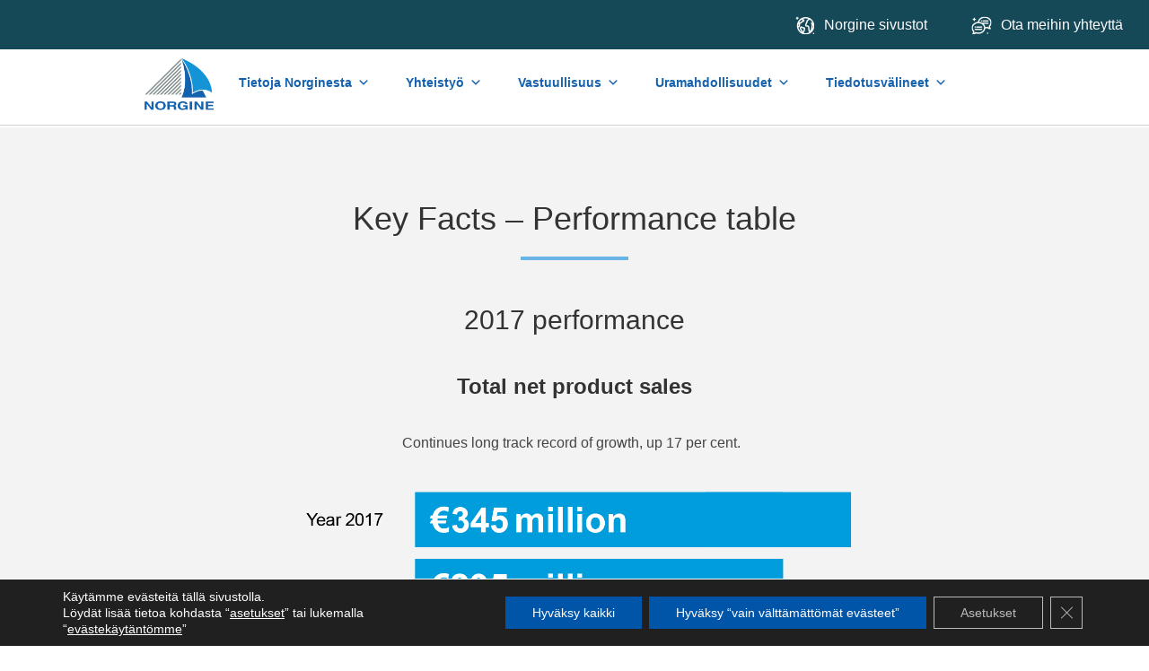

--- FILE ---
content_type: text/html; charset=UTF-8
request_url: https://norgine.fi/page_content/key-facts-performance-table/
body_size: 16776
content:
<!DOCTYPE html>
<meta http-equiv="X-UA-Compatible" content="IE=11; IE=10; IE=9; IE=8; IE=7; IE=EDGE" />
<html lang="en-GB">
<head>
    <title>Key Facts - Performance table - Norgine Suomi</title>
    <meta charset="UTF-8" />
    <meta http-equiv="X-UA-Compatible" content="IE=edge">
	<meta name="viewport" content="width=device-width, initial-scale=1.0">
	<link rel="pingback" href="https://norgine.fi/xmlrpc.php" />
	<meta name="google-site-verification" content="rB9Xj0Y0tqgj8gCHOoxQwlz6dAiv5KKhwwGnNcpCkZc" />
    <meta name='robots' content='index, follow, max-image-preview:large, max-snippet:-1, max-video-preview:-1' />
	<style>img:is([sizes="auto" i], [sizes^="auto," i]) { contain-intrinsic-size: 3000px 1500px }</style>
	
	<!-- This site is optimized with the Yoast SEO plugin v26.8 - https://yoast.com/product/yoast-seo-wordpress/ -->
	<title>Key Facts - Performance table - Norgine Suomi</title>
	<link rel="canonical" href="https://norgine.fi/page_content/key-facts-performance-table/" />
	<meta name="twitter:card" content="summary_large_image" />
	<meta name="twitter:title" content="Key Facts - Performance table - Norgine Suomi" />
	<meta name="twitter:description" content="2017 performance   Total net product sales &nbsp; Continues long track record of growth, up 17 per cent.  " />
	<meta name="twitter:image" content="https://norgine.fi/wp-content/uploads/2017/03/Product-Sales-2017-no-text.png" />
	<script type="application/ld+json" class="yoast-schema-graph">{"@context":"https://schema.org","@graph":[{"@type":"WebPage","@id":"https://norgine.fi/page_content/key-facts-performance-table/","url":"https://norgine.fi/page_content/key-facts-performance-table/","name":"Key Facts - Performance table - Norgine Suomi","isPartOf":{"@id":"https://norgine.fi/#website"},"primaryImageOfPage":{"@id":"https://norgine.fi/page_content/key-facts-performance-table/#primaryimage"},"image":{"@id":"https://norgine.fi/page_content/key-facts-performance-table/#primaryimage"},"thumbnailUrl":"https://norgine.fi/wp-content/uploads/2017/03/Product-Sales-2017-no-text.png","datePublished":"2017-03-07T13:41:58+00:00","dateModified":"2018-07-09T12:46:55+00:00","breadcrumb":{"@id":"https://norgine.fi/page_content/key-facts-performance-table/#breadcrumb"},"inLanguage":"en-GB","potentialAction":[{"@type":"ReadAction","target":["https://norgine.fi/page_content/key-facts-performance-table/"]}]},{"@type":"ImageObject","inLanguage":"en-GB","@id":"https://norgine.fi/page_content/key-facts-performance-table/#primaryimage","url":"https://norgine.fi/wp-content/uploads/2017/03/Product-Sales-2017-no-text.png","contentUrl":"https://norgine.fi/wp-content/uploads/2017/03/Product-Sales-2017-no-text.png"},{"@type":"BreadcrumbList","@id":"https://norgine.fi/page_content/key-facts-performance-table/#breadcrumb","itemListElement":[{"@type":"ListItem","position":1,"name":"Home","item":"https://norgine.fi/"},{"@type":"ListItem","position":2,"name":"Key Facts &#8211; Performance table"}]},{"@type":"WebSite","@id":"https://norgine.fi/#website","url":"https://norgine.fi/","name":"Norgine Suomi","description":"","potentialAction":[{"@type":"SearchAction","target":{"@type":"EntryPoint","urlTemplate":"https://norgine.fi/?s={search_term_string}"},"query-input":{"@type":"PropertyValueSpecification","valueRequired":true,"valueName":"search_term_string"}}],"inLanguage":"en-GB"}]}</script>
	<!-- / Yoast SEO plugin. -->


<link rel="alternate" type="application/rss+xml" title="Norgine Suomi &raquo; Feed" href="https://norgine.fi/feed/" />
<link rel="alternate" type="application/rss+xml" title="Norgine Suomi &raquo; Comments Feed" href="https://norgine.fi/comments/feed/" />
<script type="text/javascript">
/* <![CDATA[ */
window._wpemojiSettings = {"baseUrl":"https:\/\/s.w.org\/images\/core\/emoji\/16.0.1\/72x72\/","ext":".png","svgUrl":"https:\/\/s.w.org\/images\/core\/emoji\/16.0.1\/svg\/","svgExt":".svg","source":{"concatemoji":"https:\/\/norgine.fi\/wp-includes\/js\/wp-emoji-release.min.js?ver=272c59d635b33d35dd14b33f80445047"}};
/*! This file is auto-generated */
!function(s,n){var o,i,e;function c(e){try{var t={supportTests:e,timestamp:(new Date).valueOf()};sessionStorage.setItem(o,JSON.stringify(t))}catch(e){}}function p(e,t,n){e.clearRect(0,0,e.canvas.width,e.canvas.height),e.fillText(t,0,0);var t=new Uint32Array(e.getImageData(0,0,e.canvas.width,e.canvas.height).data),a=(e.clearRect(0,0,e.canvas.width,e.canvas.height),e.fillText(n,0,0),new Uint32Array(e.getImageData(0,0,e.canvas.width,e.canvas.height).data));return t.every(function(e,t){return e===a[t]})}function u(e,t){e.clearRect(0,0,e.canvas.width,e.canvas.height),e.fillText(t,0,0);for(var n=e.getImageData(16,16,1,1),a=0;a<n.data.length;a++)if(0!==n.data[a])return!1;return!0}function f(e,t,n,a){switch(t){case"flag":return n(e,"\ud83c\udff3\ufe0f\u200d\u26a7\ufe0f","\ud83c\udff3\ufe0f\u200b\u26a7\ufe0f")?!1:!n(e,"\ud83c\udde8\ud83c\uddf6","\ud83c\udde8\u200b\ud83c\uddf6")&&!n(e,"\ud83c\udff4\udb40\udc67\udb40\udc62\udb40\udc65\udb40\udc6e\udb40\udc67\udb40\udc7f","\ud83c\udff4\u200b\udb40\udc67\u200b\udb40\udc62\u200b\udb40\udc65\u200b\udb40\udc6e\u200b\udb40\udc67\u200b\udb40\udc7f");case"emoji":return!a(e,"\ud83e\udedf")}return!1}function g(e,t,n,a){var r="undefined"!=typeof WorkerGlobalScope&&self instanceof WorkerGlobalScope?new OffscreenCanvas(300,150):s.createElement("canvas"),o=r.getContext("2d",{willReadFrequently:!0}),i=(o.textBaseline="top",o.font="600 32px Arial",{});return e.forEach(function(e){i[e]=t(o,e,n,a)}),i}function t(e){var t=s.createElement("script");t.src=e,t.defer=!0,s.head.appendChild(t)}"undefined"!=typeof Promise&&(o="wpEmojiSettingsSupports",i=["flag","emoji"],n.supports={everything:!0,everythingExceptFlag:!0},e=new Promise(function(e){s.addEventListener("DOMContentLoaded",e,{once:!0})}),new Promise(function(t){var n=function(){try{var e=JSON.parse(sessionStorage.getItem(o));if("object"==typeof e&&"number"==typeof e.timestamp&&(new Date).valueOf()<e.timestamp+604800&&"object"==typeof e.supportTests)return e.supportTests}catch(e){}return null}();if(!n){if("undefined"!=typeof Worker&&"undefined"!=typeof OffscreenCanvas&&"undefined"!=typeof URL&&URL.createObjectURL&&"undefined"!=typeof Blob)try{var e="postMessage("+g.toString()+"("+[JSON.stringify(i),f.toString(),p.toString(),u.toString()].join(",")+"));",a=new Blob([e],{type:"text/javascript"}),r=new Worker(URL.createObjectURL(a),{name:"wpTestEmojiSupports"});return void(r.onmessage=function(e){c(n=e.data),r.terminate(),t(n)})}catch(e){}c(n=g(i,f,p,u))}t(n)}).then(function(e){for(var t in e)n.supports[t]=e[t],n.supports.everything=n.supports.everything&&n.supports[t],"flag"!==t&&(n.supports.everythingExceptFlag=n.supports.everythingExceptFlag&&n.supports[t]);n.supports.everythingExceptFlag=n.supports.everythingExceptFlag&&!n.supports.flag,n.DOMReady=!1,n.readyCallback=function(){n.DOMReady=!0}}).then(function(){return e}).then(function(){var e;n.supports.everything||(n.readyCallback(),(e=n.source||{}).concatemoji?t(e.concatemoji):e.wpemoji&&e.twemoji&&(t(e.twemoji),t(e.wpemoji)))}))}((window,document),window._wpemojiSettings);
/* ]]> */
</script>
<link rel='stylesheet' id='flexslider-css' href='https://norgine.fi/wp-content/themes/base-theme/assets/css/flexslider.min.css?ver=272c59d635b33d35dd14b33f80445047' type='text/css' media='all' />
<link rel='stylesheet' id='line-icons-css' href='https://norgine.fi/wp-content/themes/base-theme/assets/css/line-icons.min.css?ver=272c59d635b33d35dd14b33f80445047' type='text/css' media='all' />
<link rel='stylesheet' id='elegant-icons-css' href='https://norgine.fi/wp-content/themes/base-theme/assets/css/elegant-icons.min.css?ver=272c59d635b33d35dd14b33f80445047' type='text/css' media='all' />
<link rel='stylesheet' id='lightbox-css' href='https://norgine.fi/wp-content/themes/base-theme/assets/css/lightbox.min.css?ver=272c59d635b33d35dd14b33f80445047' type='text/css' media='all' />
<link rel='stylesheet' id='animations-ie-css' href='https://norgine.fi/wp-content/themes/base-theme/assets/css/animations-ie-fix.css?ver=272c59d635b33d35dd14b33f80445047' type='text/css' media='all' />
<link rel='stylesheet' id='animations-css' href='https://norgine.fi/wp-content/themes/base-theme/assets/css/animations.css?ver=272c59d635b33d35dd14b33f80445047' type='text/css' media='all' />
<link rel='stylesheet' id='confirm-css' href='https://norgine.fi/wp-content/themes/base-theme/assets/css/jquery-confirm.min.css?ver=272c59d635b33d35dd14b33f80445047' type='text/css' media='all' />
<link rel='stylesheet' id='style-css' href='https://norgine.fi/wp-content/themes/base-theme/assets/css/styles.css?ver=272c59d635b33d35dd14b33f80445047' type='text/css' media='all' />
<link rel='stylesheet' id='custom-styles-css' href='https://norgine.fi/wp-content/themes/base-theme/assets/css/custom.css?ver=272c59d635b33d35dd14b33f80445047' type='text/css' media='all' />
<style id='wp-emoji-styles-inline-css' type='text/css'>

	img.wp-smiley, img.emoji {
		display: inline !important;
		border: none !important;
		box-shadow: none !important;
		height: 1em !important;
		width: 1em !important;
		margin: 0 0.07em !important;
		vertical-align: -0.1em !important;
		background: none !important;
		padding: 0 !important;
	}
</style>
<link rel='stylesheet' id='wp-block-library-css' href='https://norgine.fi/wp-includes/css/dist/block-library/style.min.css?ver=272c59d635b33d35dd14b33f80445047' type='text/css' media='all' />
<style id='classic-theme-styles-inline-css' type='text/css'>
/*! This file is auto-generated */
.wp-block-button__link{color:#fff;background-color:#32373c;border-radius:9999px;box-shadow:none;text-decoration:none;padding:calc(.667em + 2px) calc(1.333em + 2px);font-size:1.125em}.wp-block-file__button{background:#32373c;color:#fff;text-decoration:none}
</style>
<style id='pdfemb-pdf-embedder-viewer-style-inline-css' type='text/css'>
.wp-block-pdfemb-pdf-embedder-viewer{max-width:none}

</style>
<style id='global-styles-inline-css' type='text/css'>
:root{--wp--preset--aspect-ratio--square: 1;--wp--preset--aspect-ratio--4-3: 4/3;--wp--preset--aspect-ratio--3-4: 3/4;--wp--preset--aspect-ratio--3-2: 3/2;--wp--preset--aspect-ratio--2-3: 2/3;--wp--preset--aspect-ratio--16-9: 16/9;--wp--preset--aspect-ratio--9-16: 9/16;--wp--preset--color--black: #000000;--wp--preset--color--cyan-bluish-gray: #abb8c3;--wp--preset--color--white: #ffffff;--wp--preset--color--pale-pink: #f78da7;--wp--preset--color--vivid-red: #cf2e2e;--wp--preset--color--luminous-vivid-orange: #ff6900;--wp--preset--color--luminous-vivid-amber: #fcb900;--wp--preset--color--light-green-cyan: #7bdcb5;--wp--preset--color--vivid-green-cyan: #00d084;--wp--preset--color--pale-cyan-blue: #8ed1fc;--wp--preset--color--vivid-cyan-blue: #0693e3;--wp--preset--color--vivid-purple: #9b51e0;--wp--preset--gradient--vivid-cyan-blue-to-vivid-purple: linear-gradient(135deg,rgba(6,147,227,1) 0%,rgb(155,81,224) 100%);--wp--preset--gradient--light-green-cyan-to-vivid-green-cyan: linear-gradient(135deg,rgb(122,220,180) 0%,rgb(0,208,130) 100%);--wp--preset--gradient--luminous-vivid-amber-to-luminous-vivid-orange: linear-gradient(135deg,rgba(252,185,0,1) 0%,rgba(255,105,0,1) 100%);--wp--preset--gradient--luminous-vivid-orange-to-vivid-red: linear-gradient(135deg,rgba(255,105,0,1) 0%,rgb(207,46,46) 100%);--wp--preset--gradient--very-light-gray-to-cyan-bluish-gray: linear-gradient(135deg,rgb(238,238,238) 0%,rgb(169,184,195) 100%);--wp--preset--gradient--cool-to-warm-spectrum: linear-gradient(135deg,rgb(74,234,220) 0%,rgb(151,120,209) 20%,rgb(207,42,186) 40%,rgb(238,44,130) 60%,rgb(251,105,98) 80%,rgb(254,248,76) 100%);--wp--preset--gradient--blush-light-purple: linear-gradient(135deg,rgb(255,206,236) 0%,rgb(152,150,240) 100%);--wp--preset--gradient--blush-bordeaux: linear-gradient(135deg,rgb(254,205,165) 0%,rgb(254,45,45) 50%,rgb(107,0,62) 100%);--wp--preset--gradient--luminous-dusk: linear-gradient(135deg,rgb(255,203,112) 0%,rgb(199,81,192) 50%,rgb(65,88,208) 100%);--wp--preset--gradient--pale-ocean: linear-gradient(135deg,rgb(255,245,203) 0%,rgb(182,227,212) 50%,rgb(51,167,181) 100%);--wp--preset--gradient--electric-grass: linear-gradient(135deg,rgb(202,248,128) 0%,rgb(113,206,126) 100%);--wp--preset--gradient--midnight: linear-gradient(135deg,rgb(2,3,129) 0%,rgb(40,116,252) 100%);--wp--preset--font-size--small: 13px;--wp--preset--font-size--medium: 20px;--wp--preset--font-size--large: 36px;--wp--preset--font-size--x-large: 42px;--wp--preset--spacing--20: 0.44rem;--wp--preset--spacing--30: 0.67rem;--wp--preset--spacing--40: 1rem;--wp--preset--spacing--50: 1.5rem;--wp--preset--spacing--60: 2.25rem;--wp--preset--spacing--70: 3.38rem;--wp--preset--spacing--80: 5.06rem;--wp--preset--shadow--natural: 6px 6px 9px rgba(0, 0, 0, 0.2);--wp--preset--shadow--deep: 12px 12px 50px rgba(0, 0, 0, 0.4);--wp--preset--shadow--sharp: 6px 6px 0px rgba(0, 0, 0, 0.2);--wp--preset--shadow--outlined: 6px 6px 0px -3px rgba(255, 255, 255, 1), 6px 6px rgba(0, 0, 0, 1);--wp--preset--shadow--crisp: 6px 6px 0px rgba(0, 0, 0, 1);}:where(.is-layout-flex){gap: 0.5em;}:where(.is-layout-grid){gap: 0.5em;}body .is-layout-flex{display: flex;}.is-layout-flex{flex-wrap: wrap;align-items: center;}.is-layout-flex > :is(*, div){margin: 0;}body .is-layout-grid{display: grid;}.is-layout-grid > :is(*, div){margin: 0;}:where(.wp-block-columns.is-layout-flex){gap: 2em;}:where(.wp-block-columns.is-layout-grid){gap: 2em;}:where(.wp-block-post-template.is-layout-flex){gap: 1.25em;}:where(.wp-block-post-template.is-layout-grid){gap: 1.25em;}.has-black-color{color: var(--wp--preset--color--black) !important;}.has-cyan-bluish-gray-color{color: var(--wp--preset--color--cyan-bluish-gray) !important;}.has-white-color{color: var(--wp--preset--color--white) !important;}.has-pale-pink-color{color: var(--wp--preset--color--pale-pink) !important;}.has-vivid-red-color{color: var(--wp--preset--color--vivid-red) !important;}.has-luminous-vivid-orange-color{color: var(--wp--preset--color--luminous-vivid-orange) !important;}.has-luminous-vivid-amber-color{color: var(--wp--preset--color--luminous-vivid-amber) !important;}.has-light-green-cyan-color{color: var(--wp--preset--color--light-green-cyan) !important;}.has-vivid-green-cyan-color{color: var(--wp--preset--color--vivid-green-cyan) !important;}.has-pale-cyan-blue-color{color: var(--wp--preset--color--pale-cyan-blue) !important;}.has-vivid-cyan-blue-color{color: var(--wp--preset--color--vivid-cyan-blue) !important;}.has-vivid-purple-color{color: var(--wp--preset--color--vivid-purple) !important;}.has-black-background-color{background-color: var(--wp--preset--color--black) !important;}.has-cyan-bluish-gray-background-color{background-color: var(--wp--preset--color--cyan-bluish-gray) !important;}.has-white-background-color{background-color: var(--wp--preset--color--white) !important;}.has-pale-pink-background-color{background-color: var(--wp--preset--color--pale-pink) !important;}.has-vivid-red-background-color{background-color: var(--wp--preset--color--vivid-red) !important;}.has-luminous-vivid-orange-background-color{background-color: var(--wp--preset--color--luminous-vivid-orange) !important;}.has-luminous-vivid-amber-background-color{background-color: var(--wp--preset--color--luminous-vivid-amber) !important;}.has-light-green-cyan-background-color{background-color: var(--wp--preset--color--light-green-cyan) !important;}.has-vivid-green-cyan-background-color{background-color: var(--wp--preset--color--vivid-green-cyan) !important;}.has-pale-cyan-blue-background-color{background-color: var(--wp--preset--color--pale-cyan-blue) !important;}.has-vivid-cyan-blue-background-color{background-color: var(--wp--preset--color--vivid-cyan-blue) !important;}.has-vivid-purple-background-color{background-color: var(--wp--preset--color--vivid-purple) !important;}.has-black-border-color{border-color: var(--wp--preset--color--black) !important;}.has-cyan-bluish-gray-border-color{border-color: var(--wp--preset--color--cyan-bluish-gray) !important;}.has-white-border-color{border-color: var(--wp--preset--color--white) !important;}.has-pale-pink-border-color{border-color: var(--wp--preset--color--pale-pink) !important;}.has-vivid-red-border-color{border-color: var(--wp--preset--color--vivid-red) !important;}.has-luminous-vivid-orange-border-color{border-color: var(--wp--preset--color--luminous-vivid-orange) !important;}.has-luminous-vivid-amber-border-color{border-color: var(--wp--preset--color--luminous-vivid-amber) !important;}.has-light-green-cyan-border-color{border-color: var(--wp--preset--color--light-green-cyan) !important;}.has-vivid-green-cyan-border-color{border-color: var(--wp--preset--color--vivid-green-cyan) !important;}.has-pale-cyan-blue-border-color{border-color: var(--wp--preset--color--pale-cyan-blue) !important;}.has-vivid-cyan-blue-border-color{border-color: var(--wp--preset--color--vivid-cyan-blue) !important;}.has-vivid-purple-border-color{border-color: var(--wp--preset--color--vivid-purple) !important;}.has-vivid-cyan-blue-to-vivid-purple-gradient-background{background: var(--wp--preset--gradient--vivid-cyan-blue-to-vivid-purple) !important;}.has-light-green-cyan-to-vivid-green-cyan-gradient-background{background: var(--wp--preset--gradient--light-green-cyan-to-vivid-green-cyan) !important;}.has-luminous-vivid-amber-to-luminous-vivid-orange-gradient-background{background: var(--wp--preset--gradient--luminous-vivid-amber-to-luminous-vivid-orange) !important;}.has-luminous-vivid-orange-to-vivid-red-gradient-background{background: var(--wp--preset--gradient--luminous-vivid-orange-to-vivid-red) !important;}.has-very-light-gray-to-cyan-bluish-gray-gradient-background{background: var(--wp--preset--gradient--very-light-gray-to-cyan-bluish-gray) !important;}.has-cool-to-warm-spectrum-gradient-background{background: var(--wp--preset--gradient--cool-to-warm-spectrum) !important;}.has-blush-light-purple-gradient-background{background: var(--wp--preset--gradient--blush-light-purple) !important;}.has-blush-bordeaux-gradient-background{background: var(--wp--preset--gradient--blush-bordeaux) !important;}.has-luminous-dusk-gradient-background{background: var(--wp--preset--gradient--luminous-dusk) !important;}.has-pale-ocean-gradient-background{background: var(--wp--preset--gradient--pale-ocean) !important;}.has-electric-grass-gradient-background{background: var(--wp--preset--gradient--electric-grass) !important;}.has-midnight-gradient-background{background: var(--wp--preset--gradient--midnight) !important;}.has-small-font-size{font-size: var(--wp--preset--font-size--small) !important;}.has-medium-font-size{font-size: var(--wp--preset--font-size--medium) !important;}.has-large-font-size{font-size: var(--wp--preset--font-size--large) !important;}.has-x-large-font-size{font-size: var(--wp--preset--font-size--x-large) !important;}
:where(.wp-block-post-template.is-layout-flex){gap: 1.25em;}:where(.wp-block-post-template.is-layout-grid){gap: 1.25em;}
:where(.wp-block-columns.is-layout-flex){gap: 2em;}:where(.wp-block-columns.is-layout-grid){gap: 2em;}
:root :where(.wp-block-pullquote){font-size: 1.5em;line-height: 1.6;}
</style>
<link rel='stylesheet' id='contact-form-7-css' href='https://norgine.fi/wp-content/plugins/contact-form-7/includes/css/styles.css?ver=6.1.4' type='text/css' media='all' />
<link rel='stylesheet' id='megamenu-css' href='https://norgine.fi/wp-content/uploads/maxmegamenu/style.css?ver=cb710c' type='text/css' media='all' />
<link rel='stylesheet' id='dashicons-css' href='https://norgine.fi/wp-includes/css/dashicons.min.css?ver=272c59d635b33d35dd14b33f80445047' type='text/css' media='all' />
<link rel='stylesheet' id='__EPYT__style-css' href='https://norgine.fi/wp-content/plugins/youtube-embed-plus/styles/ytprefs.min.css?ver=14.2.4' type='text/css' media='all' />
<style id='__EPYT__style-inline-css' type='text/css'>

                .epyt-gallery-thumb {
                        width: 33.333%;
                }
                
</style>
<link rel='stylesheet' id='moove_gdpr_frontend-css' href='https://norgine.fi/wp-content/plugins/gdpr-cookie-compliance/dist/styles/gdpr-main-nf.css?ver=5.0.9' type='text/css' media='all' />
<style id='moove_gdpr_frontend-inline-css' type='text/css'>
				#moove_gdpr_cookie_modal .moove-gdpr-modal-content .moove-gdpr-tab-main h3.tab-title, 
				#moove_gdpr_cookie_modal .moove-gdpr-modal-content .moove-gdpr-tab-main span.tab-title,
				#moove_gdpr_cookie_modal .moove-gdpr-modal-content .moove-gdpr-modal-left-content #moove-gdpr-menu li a, 
				#moove_gdpr_cookie_modal .moove-gdpr-modal-content .moove-gdpr-modal-left-content #moove-gdpr-menu li button,
				#moove_gdpr_cookie_modal .moove-gdpr-modal-content .moove-gdpr-modal-left-content .moove-gdpr-branding-cnt a,
				#moove_gdpr_cookie_modal .moove-gdpr-modal-content .moove-gdpr-modal-footer-content .moove-gdpr-button-holder a.mgbutton, 
				#moove_gdpr_cookie_modal .moove-gdpr-modal-content .moove-gdpr-modal-footer-content .moove-gdpr-button-holder button.mgbutton,
				#moove_gdpr_cookie_modal .cookie-switch .cookie-slider:after, 
				#moove_gdpr_cookie_modal .cookie-switch .slider:after, 
				#moove_gdpr_cookie_modal .switch .cookie-slider:after, 
				#moove_gdpr_cookie_modal .switch .slider:after,
				#moove_gdpr_cookie_info_bar .moove-gdpr-info-bar-container .moove-gdpr-info-bar-content p, 
				#moove_gdpr_cookie_info_bar .moove-gdpr-info-bar-container .moove-gdpr-info-bar-content p a,
				#moove_gdpr_cookie_info_bar .moove-gdpr-info-bar-container .moove-gdpr-info-bar-content a.mgbutton, 
				#moove_gdpr_cookie_info_bar .moove-gdpr-info-bar-container .moove-gdpr-info-bar-content button.mgbutton,
				#moove_gdpr_cookie_modal .moove-gdpr-modal-content .moove-gdpr-tab-main .moove-gdpr-tab-main-content h1, 
				#moove_gdpr_cookie_modal .moove-gdpr-modal-content .moove-gdpr-tab-main .moove-gdpr-tab-main-content h2, 
				#moove_gdpr_cookie_modal .moove-gdpr-modal-content .moove-gdpr-tab-main .moove-gdpr-tab-main-content h3, 
				#moove_gdpr_cookie_modal .moove-gdpr-modal-content .moove-gdpr-tab-main .moove-gdpr-tab-main-content h4, 
				#moove_gdpr_cookie_modal .moove-gdpr-modal-content .moove-gdpr-tab-main .moove-gdpr-tab-main-content h5, 
				#moove_gdpr_cookie_modal .moove-gdpr-modal-content .moove-gdpr-tab-main .moove-gdpr-tab-main-content h6,
				#moove_gdpr_cookie_modal .moove-gdpr-modal-content.moove_gdpr_modal_theme_v2 .moove-gdpr-modal-title .tab-title,
				#moove_gdpr_cookie_modal .moove-gdpr-modal-content.moove_gdpr_modal_theme_v2 .moove-gdpr-tab-main h3.tab-title, 
				#moove_gdpr_cookie_modal .moove-gdpr-modal-content.moove_gdpr_modal_theme_v2 .moove-gdpr-tab-main span.tab-title,
				#moove_gdpr_cookie_modal .moove-gdpr-modal-content.moove_gdpr_modal_theme_v2 .moove-gdpr-branding-cnt a {
					font-weight: inherit				}
			#moove_gdpr_cookie_modal,#moove_gdpr_cookie_info_bar,.gdpr_cookie_settings_shortcode_content{font-family:inherit}#moove_gdpr_save_popup_settings_button{background-color:#373737;color:#fff}#moove_gdpr_save_popup_settings_button:hover{background-color:#000}#moove_gdpr_cookie_info_bar .moove-gdpr-info-bar-container .moove-gdpr-info-bar-content a.mgbutton,#moove_gdpr_cookie_info_bar .moove-gdpr-info-bar-container .moove-gdpr-info-bar-content button.mgbutton{background-color:#0055a8}#moove_gdpr_cookie_modal .moove-gdpr-modal-content .moove-gdpr-modal-footer-content .moove-gdpr-button-holder a.mgbutton,#moove_gdpr_cookie_modal .moove-gdpr-modal-content .moove-gdpr-modal-footer-content .moove-gdpr-button-holder button.mgbutton,.gdpr_cookie_settings_shortcode_content .gdpr-shr-button.button-green{background-color:#0055a8;border-color:#0055a8}#moove_gdpr_cookie_modal .moove-gdpr-modal-content .moove-gdpr-modal-footer-content .moove-gdpr-button-holder a.mgbutton:hover,#moove_gdpr_cookie_modal .moove-gdpr-modal-content .moove-gdpr-modal-footer-content .moove-gdpr-button-holder button.mgbutton:hover,.gdpr_cookie_settings_shortcode_content .gdpr-shr-button.button-green:hover{background-color:#fff;color:#0055a8}#moove_gdpr_cookie_modal .moove-gdpr-modal-content .moove-gdpr-modal-close i,#moove_gdpr_cookie_modal .moove-gdpr-modal-content .moove-gdpr-modal-close span.gdpr-icon{background-color:#0055a8;border:1px solid #0055a8}#moove_gdpr_cookie_info_bar span.moove-gdpr-infobar-allow-all.focus-g,#moove_gdpr_cookie_info_bar span.moove-gdpr-infobar-allow-all:focus,#moove_gdpr_cookie_info_bar button.moove-gdpr-infobar-allow-all.focus-g,#moove_gdpr_cookie_info_bar button.moove-gdpr-infobar-allow-all:focus,#moove_gdpr_cookie_info_bar span.moove-gdpr-infobar-reject-btn.focus-g,#moove_gdpr_cookie_info_bar span.moove-gdpr-infobar-reject-btn:focus,#moove_gdpr_cookie_info_bar button.moove-gdpr-infobar-reject-btn.focus-g,#moove_gdpr_cookie_info_bar button.moove-gdpr-infobar-reject-btn:focus,#moove_gdpr_cookie_info_bar span.change-settings-button.focus-g,#moove_gdpr_cookie_info_bar span.change-settings-button:focus,#moove_gdpr_cookie_info_bar button.change-settings-button.focus-g,#moove_gdpr_cookie_info_bar button.change-settings-button:focus{-webkit-box-shadow:0 0 1px 3px #0055a8;-moz-box-shadow:0 0 1px 3px #0055a8;box-shadow:0 0 1px 3px #0055a8}#moove_gdpr_cookie_modal .moove-gdpr-modal-content .moove-gdpr-modal-close i:hover,#moove_gdpr_cookie_modal .moove-gdpr-modal-content .moove-gdpr-modal-close span.gdpr-icon:hover,#moove_gdpr_cookie_info_bar span[data-href]>u.change-settings-button{color:#0055a8}#moove_gdpr_cookie_modal .moove-gdpr-modal-content .moove-gdpr-modal-left-content #moove-gdpr-menu li.menu-item-selected a span.gdpr-icon,#moove_gdpr_cookie_modal .moove-gdpr-modal-content .moove-gdpr-modal-left-content #moove-gdpr-menu li.menu-item-selected button span.gdpr-icon{color:inherit}#moove_gdpr_cookie_modal .moove-gdpr-modal-content .moove-gdpr-modal-left-content #moove-gdpr-menu li a span.gdpr-icon,#moove_gdpr_cookie_modal .moove-gdpr-modal-content .moove-gdpr-modal-left-content #moove-gdpr-menu li button span.gdpr-icon{color:inherit}#moove_gdpr_cookie_modal .gdpr-acc-link{line-height:0;font-size:0;color:transparent;position:absolute}#moove_gdpr_cookie_modal .moove-gdpr-modal-content .moove-gdpr-modal-close:hover i,#moove_gdpr_cookie_modal .moove-gdpr-modal-content .moove-gdpr-modal-left-content #moove-gdpr-menu li a,#moove_gdpr_cookie_modal .moove-gdpr-modal-content .moove-gdpr-modal-left-content #moove-gdpr-menu li button,#moove_gdpr_cookie_modal .moove-gdpr-modal-content .moove-gdpr-modal-left-content #moove-gdpr-menu li button i,#moove_gdpr_cookie_modal .moove-gdpr-modal-content .moove-gdpr-modal-left-content #moove-gdpr-menu li a i,#moove_gdpr_cookie_modal .moove-gdpr-modal-content .moove-gdpr-tab-main .moove-gdpr-tab-main-content a:hover,#moove_gdpr_cookie_info_bar.moove-gdpr-dark-scheme .moove-gdpr-info-bar-container .moove-gdpr-info-bar-content a.mgbutton:hover,#moove_gdpr_cookie_info_bar.moove-gdpr-dark-scheme .moove-gdpr-info-bar-container .moove-gdpr-info-bar-content button.mgbutton:hover,#moove_gdpr_cookie_info_bar.moove-gdpr-dark-scheme .moove-gdpr-info-bar-container .moove-gdpr-info-bar-content a:hover,#moove_gdpr_cookie_info_bar.moove-gdpr-dark-scheme .moove-gdpr-info-bar-container .moove-gdpr-info-bar-content button:hover,#moove_gdpr_cookie_info_bar.moove-gdpr-dark-scheme .moove-gdpr-info-bar-container .moove-gdpr-info-bar-content span.change-settings-button:hover,#moove_gdpr_cookie_info_bar.moove-gdpr-dark-scheme .moove-gdpr-info-bar-container .moove-gdpr-info-bar-content button.change-settings-button:hover,#moove_gdpr_cookie_info_bar.moove-gdpr-dark-scheme .moove-gdpr-info-bar-container .moove-gdpr-info-bar-content u.change-settings-button:hover,#moove_gdpr_cookie_info_bar span[data-href]>u.change-settings-button,#moove_gdpr_cookie_info_bar.moove-gdpr-dark-scheme .moove-gdpr-info-bar-container .moove-gdpr-info-bar-content a.mgbutton.focus-g,#moove_gdpr_cookie_info_bar.moove-gdpr-dark-scheme .moove-gdpr-info-bar-container .moove-gdpr-info-bar-content button.mgbutton.focus-g,#moove_gdpr_cookie_info_bar.moove-gdpr-dark-scheme .moove-gdpr-info-bar-container .moove-gdpr-info-bar-content a.focus-g,#moove_gdpr_cookie_info_bar.moove-gdpr-dark-scheme .moove-gdpr-info-bar-container .moove-gdpr-info-bar-content button.focus-g,#moove_gdpr_cookie_info_bar.moove-gdpr-dark-scheme .moove-gdpr-info-bar-container .moove-gdpr-info-bar-content a.mgbutton:focus,#moove_gdpr_cookie_info_bar.moove-gdpr-dark-scheme .moove-gdpr-info-bar-container .moove-gdpr-info-bar-content button.mgbutton:focus,#moove_gdpr_cookie_info_bar.moove-gdpr-dark-scheme .moove-gdpr-info-bar-container .moove-gdpr-info-bar-content a:focus,#moove_gdpr_cookie_info_bar.moove-gdpr-dark-scheme .moove-gdpr-info-bar-container .moove-gdpr-info-bar-content button:focus,#moove_gdpr_cookie_info_bar.moove-gdpr-dark-scheme .moove-gdpr-info-bar-container .moove-gdpr-info-bar-content span.change-settings-button.focus-g,span.change-settings-button:focus,button.change-settings-button.focus-g,button.change-settings-button:focus,#moove_gdpr_cookie_info_bar.moove-gdpr-dark-scheme .moove-gdpr-info-bar-container .moove-gdpr-info-bar-content u.change-settings-button.focus-g,#moove_gdpr_cookie_info_bar.moove-gdpr-dark-scheme .moove-gdpr-info-bar-container .moove-gdpr-info-bar-content u.change-settings-button:focus{color:#0055a8}#moove_gdpr_cookie_modal .moove-gdpr-branding.focus-g span,#moove_gdpr_cookie_modal .moove-gdpr-modal-content .moove-gdpr-tab-main a.focus-g,#moove_gdpr_cookie_modal .moove-gdpr-modal-content .moove-gdpr-tab-main .gdpr-cd-details-toggle.focus-g{color:#0055a8}#moove_gdpr_cookie_modal.gdpr_lightbox-hide{display:none}#moove_gdpr_cookie_info_bar.gdpr-full-screen-infobar .moove-gdpr-info-bar-container .moove-gdpr-info-bar-content .moove-gdpr-cookie-notice p a{color:#0055a8!important}#moove_gdpr_cookie_info_bar .moove-gdpr-info-bar-container .moove-gdpr-info-bar-content a.mgbutton,#moove_gdpr_cookie_info_bar .moove-gdpr-info-bar-container .moove-gdpr-info-bar-content button.mgbutton,#moove_gdpr_cookie_modal .moove-gdpr-modal-content .moove-gdpr-modal-footer-content .moove-gdpr-button-holder a.mgbutton,#moove_gdpr_cookie_modal .moove-gdpr-modal-content .moove-gdpr-modal-footer-content .moove-gdpr-button-holder button.mgbutton,.gdpr-shr-button,#moove_gdpr_cookie_info_bar .moove-gdpr-infobar-close-btn{border-radius:0}
</style>
<link rel='stylesheet' id='gdpr_cc_addon_frontend-css' href='https://norgine.fi/wp-content/plugins/gdpr-cookie-compliance-addon/assets/css/gdpr_cc_addon.css?ver=4.0.5' type='text/css' media='all' />
<script type="text/javascript" src="https://norgine.fi/wp-includes/js/jquery/jquery.min.js?ver=3.7.1" id="jquery-core-js"></script>
<script type="text/javascript" src="https://norgine.fi/wp-includes/js/jquery/jquery-migrate.min.js?ver=3.4.1" id="jquery-migrate-js"></script>
<script type="text/javascript" id="__ytprefs__-js-extra">
/* <![CDATA[ */
var _EPYT_ = {"ajaxurl":"https:\/\/norgine.fi\/wp-admin\/admin-ajax.php","security":"f5677fb404","gallery_scrolloffset":"20","eppathtoscripts":"https:\/\/norgine.fi\/wp-content\/plugins\/youtube-embed-plus\/scripts\/","eppath":"https:\/\/norgine.fi\/wp-content\/plugins\/youtube-embed-plus\/","epresponsiveselector":"[\"iframe.__youtube_prefs__\",\"iframe[src*='youtube.com']\",\"iframe[src*='youtube-nocookie.com']\",\"iframe[data-ep-src*='youtube.com']\",\"iframe[data-ep-src*='youtube-nocookie.com']\",\"iframe[data-ep-gallerysrc*='youtube.com']\"]","epdovol":"1","version":"14.2.4","evselector":"iframe.__youtube_prefs__[src], iframe[src*=\"youtube.com\/embed\/\"], iframe[src*=\"youtube-nocookie.com\/embed\/\"]","ajax_compat":"","maxres_facade":"eager","ytapi_load":"light","pause_others":"","stopMobileBuffer":"1","facade_mode":"","not_live_on_channel":""};
/* ]]> */
</script>
<script type="text/javascript" src="https://norgine.fi/wp-content/plugins/youtube-embed-plus/scripts/ytprefs.min.js?ver=14.2.4" id="__ytprefs__-js"></script>
<link rel="https://api.w.org/" href="https://norgine.fi/wp-json/" /><link rel="EditURI" type="application/rsd+xml" title="RSD" href="https://norgine.fi/xmlrpc.php?rsd" />

<link rel='shortlink' href='https://norgine.fi/?p=2331' />
<link rel="alternate" title="oEmbed (JSON)" type="application/json+oembed" href="https://norgine.fi/wp-json/oembed/1.0/embed?url=https%3A%2F%2Fnorgine.fi%2Fpage_content%2Fkey-facts-performance-table%2F" />
<link rel="alternate" title="oEmbed (XML)" type="text/xml+oembed" href="https://norgine.fi/wp-json/oembed/1.0/embed?url=https%3A%2F%2Fnorgine.fi%2Fpage_content%2Fkey-facts-performance-table%2F&#038;format=xml" />
<link rel="alternate" href="https://norgine.fi/page_content/key-facts-performance-table/" hreflang="x-default" /><script type="text/javascript">
(function(url){
	if(/(?:Chrome\/26\.0\.1410\.63 Safari\/537\.31|WordfenceTestMonBot)/.test(navigator.userAgent)){ return; }
	var addEvent = function(evt, handler) {
		if (window.addEventListener) {
			document.addEventListener(evt, handler, false);
		} else if (window.attachEvent) {
			document.attachEvent('on' + evt, handler);
		}
	};
	var removeEvent = function(evt, handler) {
		if (window.removeEventListener) {
			document.removeEventListener(evt, handler, false);
		} else if (window.detachEvent) {
			document.detachEvent('on' + evt, handler);
		}
	};
	var evts = 'contextmenu dblclick drag dragend dragenter dragleave dragover dragstart drop keydown keypress keyup mousedown mousemove mouseout mouseover mouseup mousewheel scroll'.split(' ');
	var logHuman = function() {
		if (window.wfLogHumanRan) { return; }
		window.wfLogHumanRan = true;
		var wfscr = document.createElement('script');
		wfscr.type = 'text/javascript';
		wfscr.async = true;
		wfscr.src = url + '&r=' + Math.random();
		(document.getElementsByTagName('head')[0]||document.getElementsByTagName('body')[0]).appendChild(wfscr);
		for (var i = 0; i < evts.length; i++) {
			removeEvent(evts[i], logHuman);
		}
	};
	for (var i = 0; i < evts.length; i++) {
		addEvent(evts[i], logHuman);
	}
})('//norgine.fi/?wordfence_lh=1&hid=AD1FAAAC5DB535E1F18DB51CB1842E32');
</script>
		<script>
		(function(h,o,t,j,a,r){
			h.hj=h.hj||function(){(h.hj.q=h.hj.q||[]).push(arguments)};
			h._hjSettings={hjid:1682750,hjsv:5};
			a=o.getElementsByTagName('head')[0];
			r=o.createElement('script');r.async=1;
			r.src=t+h._hjSettings.hjid+j+h._hjSettings.hjsv;
			a.appendChild(r);
		})(window,document,'//static.hotjar.com/c/hotjar-','.js?sv=');
		</script>
		<style type="text/css">/** Mega Menu CSS: fs **/</style>
    <script>
    	var $ = jQuery.noConflict();
    </script>
</head>

<body>
	
    <div class="info-bar">
		<div style="padding-left:25px;">
    
			<div class="cmnS social_icon isocial">
				<ul>
					<li class="_mar_tp20">

					
					
					</li>
				</ul>
			</div>
					
			<div id="imenu" class="">
				<ul class="main-imenu clearfix">
					<li class="left-imenu"><a href="/norgine-sivustot"><img class="iicon" src="/wp-content/uploads/2020/08/iwebsites.png" />Norgine sivustot</a></li>
					<li class="right-imenu"><a href="#"><img class="iicon" src="/wp-content/uploads/2020/08/icontact.png" />Ota meihin yhteyttä 
						<span class="drop-icon"> </span>
						<label title="Toggle Drop-down" class="drop-icon" for="sm1"> </label>
						<label title="Toggle Drop-down" class="drop-icon" for="sm1"> </label>
					  </a>
					  <input type="checkbox" id="sm1">
					  <ul class="sub-imenu">
						<li><a href="/ota-meihin-yhteytta">Ota meihin yhteyttä</a></li>
						<li><a href="/ilmoita-haittatapahtumasta">Ilmoita<br/>haittatapahtumasta</a></li>
						<li><a class="class_warning_1" href="https://norgine.com/whistleblowing-online-form" target="_blank">Ilmoita väärinkäytöksistä</a></li>
					  </ul>
					</li>
				</ul>
			</div>
		</div>
	</div>

    <div class="block--top--header navbar-fixed-top top-bar overlay-bar navbar-bg" style="z-index:100;">

        <div class="menu-bar">
                <div><a href="/" class="logo-mobile"></a></div>

                <div id="mega-menu-wrap-main" class="mega-menu-wrap"><div class="mega-menu-toggle"><div class="mega-toggle-blocks-left"><div class='mega-toggle-block mega-menu-toggle-block mega-toggle-block-1' id='mega-toggle-block-1' tabindex='0'><span class='mega-toggle-label' role='button' aria-expanded='false'><span class='mega-toggle-label-closed'>MENU</span><span class='mega-toggle-label-open'>MENU</span></span></div></div><div class="mega-toggle-blocks-center"></div><div class="mega-toggle-blocks-right"><div class='mega-toggle-block mega-menu-toggle-block mega-toggle-block-2' id='mega-toggle-block-2' tabindex='0'><span class='mega-toggle-label' role='button' aria-expanded='false'><span class='mega-toggle-label-closed'>MENU</span><span class='mega-toggle-label-open'>MENU</span></span></div></div></div><ul id="mega-menu-main" class="mega-menu max-mega-menu mega-menu-horizontal mega-no-js" data-event="hover_intent" data-effect="fade_up" data-effect-speed="200" data-effect-mobile="disabled" data-effect-speed-mobile="0" data-mobile-force-width="false" data-second-click="go" data-document-click="collapse" data-vertical-behaviour="standard" data-breakpoint="768" data-unbind="true" data-mobile-state="collapse_all" data-mobile-direction="vertical" data-hover-intent-timeout="300" data-hover-intent-interval="100"><li class="mega-menu-icon mega-menu-item mega-menu-item-type-custom mega-menu-item-object-custom mega-align-bottom-left mega-menu-flyout mega-menu-item-5105" id="mega-menu-item-5105"><a class="mega-menu-link" href="/" tabindex="0">Home</a></li><li class="mega-menu-item mega-menu-item-type-custom mega-menu-item-object-custom mega-menu-item-has-children mega-align-bottom-left mega-menu-flyout mega-menu-item-4617" id="mega-menu-item-4617"><a class="mega-menu-link" aria-expanded="false" tabindex="0">Tietoja Norginesta<span class="mega-indicator" aria-hidden="true"></span></a>
<ul class="mega-sub-menu">
<li class="mega-menu-item mega-menu-item-type-post_type mega-menu-item-object-page mega-menu-item-4618" id="mega-menu-item-4618"><a class="mega-menu-link" href="https://norgine.fi/tietoja-meista/">Tietoja meistä</a></li><li class="mega-menu-item mega-menu-item-type-post_type mega-menu-item-object-page mega-menu-item-239" id="mega-menu-item-239"><a class="mega-menu-link" href="https://norgine.fi/sijainnit/">Sijaintimme</a></li><li class="mega-menu-item mega-menu-item-type-post_type mega-menu-item-object-page mega-menu-item-234" id="mega-menu-item-234"><a class="mega-menu-link" href="https://norgine.fi/hallinnointirakenteemme/">Hallinnointirakenteemme</a></li></ul>
</li><li class="mega-menu-item mega-menu-item-type-custom mega-menu-item-object-custom mega-menu-item-has-children mega-align-bottom-left mega-menu-flyout mega-menu-item-4756" id="mega-menu-item-4756"><a class="mega-menu-link" aria-expanded="false" tabindex="0">Yhteistyö<span class="mega-indicator" aria-hidden="true"></span></a>
<ul class="mega-sub-menu">
<li class="mega-menu-item mega-menu-item-type-post_type mega-menu-item-object-page mega-menu-item-2234" id="mega-menu-item-2234"><a class="mega-menu-link" href="https://norgine.fi/yhteistyomme/">Yhteistyömme</a></li><li class="mega-menu-item mega-menu-item-type-post_type mega-menu-item-object-page mega-menu-item-238" id="mega-menu-item-238"><a class="mega-menu-link" href="https://norgine.fi/infrastruktuurimme/">Infrastruktuurimme</a></li><li class="mega-class_warning_1 mega-menu-item mega-menu-item-type-custom mega-menu-item-object-custom mega-menu-item-5725" id="mega-menu-item-5725"><a target="_blank" class="mega-menu-link" href="https://norgine.com/partnering-events/">Kumppanuustapahtumat</a></li><li class="mega-menu-item mega-menu-item-type-post_type mega-menu-item-object-page mega-menu-item-5738" id="mega-menu-item-5738"><a class="mega-menu-link" href="https://norgine.fi/yhteistyomahdollisuudet/">Yhteistyömahdollisuudet</a></li><li class="mega-class_warning_1 mega-menu-item mega-menu-item-type-custom mega-menu-item-object-custom mega-menu-item-5810" id="mega-menu-item-5810"><a target="_blank" class="mega-menu-link" href="https://norgine-com-t1.wmno.uk/terms-conditions/">Ehdot</a></li></ul>
</li><li class="mega-menu-item mega-menu-item-type-custom mega-menu-item-object-custom mega-menu-item-has-children mega-align-bottom-left mega-menu-flyout mega-menu-item-4861" id="mega-menu-item-4861"><a class="mega-menu-link" aria-expanded="false" tabindex="0">Vastuullisuus<span class="mega-indicator" aria-hidden="true"></span></a>
<ul class="mega-sub-menu">
<li class="mega-menu-item mega-menu-item-type-post_type mega-menu-item-object-page mega-menu-item-173" id="mega-menu-item-173"><a class="mega-menu-link" href="https://norgine.fi/vastuumme/">Vastuumme</a></li><li class="mega-menu-item mega-menu-item-type-post_type mega-menu-item-object-page mega-menu-item-5817" id="mega-menu-item-5817"><a class="mega-menu-link" href="https://norgine.fi/vaatimustenmukaisuuden/">Vaatimustenmukaisuuden</a></li><li class="mega-menu-item mega-menu-item-type-post_type mega-menu-item-object-page mega-menu-item-1973" id="mega-menu-item-1973"><a class="mega-menu-link" href="https://norgine.fi/tyomme-potilaiden-elaman-muuttamiseksi/">Työmme potilaiden elämän muuttamiseksi</a></li><li class="mega-class_warning_1 mega-menu-item mega-menu-item-type-custom mega-menu-item-object-custom mega-menu-item-5726" id="mega-menu-item-5726"><a target="_blank" class="mega-menu-link" href="https://norgine.com/transparency-public-declarations/">Avoimuus ja julkiset ilmoitukset</a></li></ul>
</li><li class="mega-menu-item mega-menu-item-type-custom mega-menu-item-object-custom mega-menu-item-has-children mega-align-bottom-left mega-menu-flyout mega-menu-item-4672" id="mega-menu-item-4672"><a class="mega-menu-link" aria-expanded="false" tabindex="0">Uramahdollisuudet<span class="mega-indicator" aria-hidden="true"></span></a>
<ul class="mega-sub-menu">
<li class="mega-menu-item mega-menu-item-type-post_type mega-menu-item-object-page mega-menu-item-175" id="mega-menu-item-175"><a class="mega-menu-link" href="https://norgine.fi/kulttuurimme/">Kulttuurimme</a></li><li class="mega-menu-item mega-menu-item-type-post_type mega-menu-item-object-page mega-menu-item-242" id="mega-menu-item-242"><a class="mega-menu-link" href="https://norgine.fi/tyontekijamme/">Työntekijämme</a></li><li class="mega-menu-item mega-menu-item-type-post_type mega-menu-item-object-page mega-menu-item-1391" id="mega-menu-item-1391"><a class="mega-menu-link" href="https://norgine.fi/mahdollisuudet/">Mahdollisuudet</a></li></ul>
</li><li class="mega-menu-item mega-menu-item-type-custom mega-menu-item-object-custom mega-menu-item-has-children mega-align-bottom-left mega-menu-flyout mega-menu-item-4854" id="mega-menu-item-4854"><a class="mega-menu-link" aria-expanded="false" tabindex="0">Tiedotusvälineet<span class="mega-indicator" aria-hidden="true"></span></a>
<ul class="mega-sub-menu">
<li class="mega-menu-item mega-menu-item-type-post_type mega-menu-item-object-page mega-menu-item-177" id="mega-menu-item-177"><a class="mega-menu-link" href="https://norgine.fi/yritysuutiset/">Yritysuutiset</a></li></ul>
</li><li class="mega-menu-item mega-menu-item-type-custom mega-menu-item-object-custom mega-align-bottom-left mega-menu-flyout mega-menu-item-2540" id="mega-menu-item-2540"><a class="mega-menu-link" href="#" tabindex="0"><i class="fa fa-search" id="search-trigger"></i></a></li></ul></div>
        </div>
       
    </div>

    <div class="block--top--header navbar-fixed-top overlay-bar search-bar" style="z-index:50;opacity: 0.92;">
		<div id="search-box">
			
			<div class="block--search--container search-box">

				<div class="container">
					<div class="col-sm-6 cmnS pull-right text-right">
						<form method="get" id="searchform" action="https://norgine.fi/" role="search">
							<div class="col-md-10">
							<div class="">
								<input type="text" class="field" name="s" value="" id="s" placeholder="Search &hellip;" />
							</div>          
							<!-- end form-group -->
							<div class="form-group">
								<div class="arowSite contactForm contactForm-blueheader">
									<input type="submit" class="submit" name="submit" id="searchsubmit" value="Search" />
								</div>
							</div>
							</div>
						</form>
					</div>
				</div>
			</div>        

		</div> 
	</div>

 

<div class="block--innerpage--container">

    	
    <div id="search-box">
        
        <div class="block--search--container search-box">

            <div class="container">
                <div class="col-sm-6 cmnS pull-right text-right">
                    <form method="get" id="searchform1" action="https://norgine.fi/" role="search">
                        <div class="col-md-10">
                        <div class="">
                            <input type="text" class="field" name="s" value="" id="s" placeholder="Search &hellip;" />
                        </div>          
                        <!-- end form-group -->
                        <div class="form-group">
                            <div class="arowSite contactForm contactForm-blueheader">
                                <input type="submit" class="submit" name="submit" id="searchsubmit1" value="Search" />
                            </div>
                        </div>
                        </div>
                    </form>
                </div>
            </div>
        </div>        

    </div>   
     

    <div class="block--main--inner--container main-container">

        <div id="page-offset" data-offset=""></div> 



            
        <div class="clearfix"></div>

        <section class="clearfix block--innerpage--container__no--image animatedParent mar_tpset" >
            
            <div class="container" >
                <div class="row">
                    <div class="col-md-12 content clearfix ">
						
                        <h1 class="animated infinite fadeInUp">Key Facts &#8211; Performance table</h1>

                        <p class="lead animated infinite fadeInDown">
                            <h2>2017 performance</h2>
<h3> </h3>
<h3><b>Total net product sales</b></h3>
<p>&nbsp;</p>
<p>Continues long track record of growth, up 17 per cent.  </p>
<p><img loading="lazy" decoding="async" class="aligncenter wp-image-3527 size-full" src="https://norgine.fi/wp-content/uploads/2017/03/Product-Sales-2017-no-text.png" alt="" width="650" height="185" /></p>
                        </p>
                        
                    </div>
                </div><!--end of row-->
            </div>
        </section>

    
     		
	</div>

    <div class="block--main--inner--container main-container">
	
		 


	</div>

</div>    


<div class="block--footer footer-container">
    <footer class="social bg-secondary-1">
        <div class="container">
            <div class="row">
                <div class="col-sm-12 text-center">
                                       
                    <div class="block--zinc--code"></div>
                    
                    <br>
					<img src="/wp-content/uploads/2020/08/UK-Blue.png" class="inspire" /><br/><br/><br/>
                    					<span class="footer-links"><a href="/kayttoehdot">Käyttöehdot</a></span>
					<span class="footer-links"><a href="/tietosuojakaytanto">Tietosuojakaytanto</a></span>
					<span class="footer-links"><a href="/evastekaytanto">Evastekaytanto</a></span>
					 					                   
                </div>
            </div><!--end of row-->
        </div><!--end of container-->
        <div class="text-center copyright">
			<br/><span class="text-primary">Norgine / Azanta OY</span><br />
Kirsten Walthers Vej 8A, 2.<br />
2500 Valby, Tanska<br/>
<br/>Puhelin: Norgine: <a href="tel:+4533170400">+45 33 17 0400</a>, Azanta: <a href="tel:+4570259545">+45 70 25 95 45</a><br />
Faksi: Norgine: +45 33 17 04 01<br />
<a href="mailto:info.fi@azanta.com">info.fi@azanta.com</a><br/>
<br/><strong>Ilmoita sivuvaikutuksesta napsauttamalla </strong><a class="class_warning_1" href="https://www.fimea.fi/vaestolle/laakkeiden_turvallisuus/haittavaikutusilmoituksen-tekeminen"><strong>täällä</strong></a><br/>
<br/>
<span class="text-muted">© Norgine 2025<br />
Kaikki tällä verkkosivustolla mainitut tuotenimet ovat Norgine-yhtymän omistamia tai sille lisensoituja tavaramerkkejä, ellei toisin mainita.<br/>
<br/>FI-COR-NP-2200023 <br />
</span><br/>
        </div>
    </footer>
</div>  
  
<script type="speculationrules">
{"prefetch":[{"source":"document","where":{"and":[{"href_matches":"\/*"},{"not":{"href_matches":["\/wp-*.php","\/wp-admin\/*","\/wp-content\/uploads\/*","\/wp-content\/*","\/wp-content\/plugins\/*","\/wp-content\/themes\/base-theme\/*","\/*\\?(.+)"]}},{"not":{"selector_matches":"a[rel~=\"nofollow\"]"}},{"not":{"selector_matches":".no-prefetch, .no-prefetch a"}}]},"eagerness":"conservative"}]}
</script>
	<!--copyscapeskip-->
	<aside id="moove_gdpr_cookie_info_bar" class="moove-gdpr-info-bar-hidden moove-gdpr-align-center moove-gdpr-dark-scheme gdpr_infobar_postion_bottom" aria-label="GDPR Cookie Banner" style="display: none;">
	<div class="moove-gdpr-info-bar-container">
		<div class="moove-gdpr-info-bar-content">
		
<div class="moove-gdpr-cookie-notice">
  <p>Käytämme evästeitä tällä sivustolla.</p>
<p>Löydät lisää tietoa kohdasta “<button  aria-haspopup="true" data-href="#moove_gdpr_cookie_modal" class="change-settings-button">asetukset</button>” tai lukemalla “<a href="/evastekaytant">evästekäytäntömme</a>”</p>
				<button class="moove-gdpr-infobar-close-btn gdpr-content-close-btn" aria-label="Close GDPR Cookie Banner">
					<span class="gdpr-sr-only">Close GDPR Cookie Banner</span>
					<i class="moovegdpr-arrow-close"></i>
				</button>
			</div>
<!--  .moove-gdpr-cookie-notice -->
		
<div class="moove-gdpr-button-holder">
			<button class="mgbutton moove-gdpr-infobar-allow-all gdpr-fbo-0" aria-label="Hyväksy kaikki" >Hyväksy kaikki</button>
						<button class="mgbutton moove-gdpr-infobar-reject-btn gdpr-fbo-1 "  aria-label="Hyväksy “vain välttämättömät evästeet”">Hyväksy “vain välttämättömät evästeet”</button>
							<button class="mgbutton moove-gdpr-infobar-settings-btn change-settings-button gdpr-fbo-2" aria-haspopup="true" data-href="#moove_gdpr_cookie_modal"  aria-label="Asetukset">Asetukset</button>
							<button class="moove-gdpr-infobar-close-btn gdpr-fbo-3" aria-label="Close GDPR Cookie Banner" >
					<span class="gdpr-sr-only">Close GDPR Cookie Banner</span>
					<i class="moovegdpr-arrow-close"></i>
				</button>
			</div>
<!--  .button-container -->
		</div>
		<!-- moove-gdpr-info-bar-content -->
	</div>
	<!-- moove-gdpr-info-bar-container -->
	</aside>
	<!-- #moove_gdpr_cookie_info_bar -->
	<!--/copyscapeskip-->
<script type="text/javascript" src="https://norgine.fi/wp-content/themes/base-theme/assets/js/bootstrap.min.js" id="bootstrap-script-js"></script>
<script type="text/javascript" src="https://norgine.fi/wp-content/themes/base-theme/assets/js/jquery.plugin.min.js" id="jquery-plugin-js"></script>
<script type="text/javascript" src="https://norgine.fi/wp-content/themes/base-theme/assets/js/html5shiv.min.js" id="html5shiv-script-js"></script>
<script type="text/javascript" src="https://norgine.fi/wp-content/themes/base-theme/assets/js/jquery.flexslider-min.js" id="flexslider-js"></script>
<script type="text/javascript" src="https://norgine.fi/wp-content/themes/base-theme/assets/js/smooth-scroll.min.js" id="smooth-scroll-js"></script>
<script type="text/javascript" src="https://norgine.fi/wp-content/themes/base-theme/assets/js/skrollr.min.js" id="skroller-js"></script>
<script type="text/javascript" src="https://norgine.fi/wp-content/themes/base-theme/assets/js/spectragram.min.js" id="spectragram-js"></script>
<script type="text/javascript" src="https://norgine.fi/wp-content/themes/base-theme/assets/js/scrollreveal.min.js" id="scroll-reveal-js"></script>
<script type="text/javascript" src="https://norgine.fi/wp-content/themes/base-theme/assets/js/isotope.min.js" id="isotope-js"></script>
<script type="text/javascript" src="https://norgine.fi/wp-content/themes/base-theme/assets/js/lightbox.min.js" id="lightbox-js"></script>
<script type="text/javascript" src="https://norgine.fi/wp-content/themes/base-theme/assets/js/jquery.countdown.min.js" id="countdown-js"></script>
<script type="text/javascript" src="https://norgine.fi/wp-content/themes/base-theme/assets/js/css3-animate-it.js" id="animate-js"></script>
<script type="text/javascript" src="https://norgine.fi/wp-content/themes/base-theme/assets/js/jquery.rwdImageMaps.min.js" id="responsive-imagemap-js"></script>
<script type="text/javascript" src="https://norgine.fi/wp-content/themes/base-theme/assets/js/simplecontentsorting.min.js" id="content-sorting-js"></script>
<script type="text/javascript" src="https://norgine.fi/wp-content/themes/base-theme/assets/js/js.cookie.js" id="scripts-cookie-js"></script>
<script type="text/javascript" src="https://norgine.fi/wp-content/themes/base-theme/assets/js/jquery-confirm.min.js" id="confirm-js"></script>
<script type="text/javascript" src="https://norgine.fi/wp-content/themes/base-theme/assets/js/scripts.js" id="scripts-js"></script>
<script type="text/javascript" src="https://norgine.fi/wp-includes/js/dist/hooks.min.js?ver=4d63a3d491d11ffd8ac6" id="wp-hooks-js"></script>
<script type="text/javascript" src="https://norgine.fi/wp-includes/js/dist/i18n.min.js?ver=5e580eb46a90c2b997e6" id="wp-i18n-js"></script>
<script type="text/javascript" id="wp-i18n-js-after">
/* <![CDATA[ */
wp.i18n.setLocaleData( { 'text direction\u0004ltr': [ 'ltr' ] } );
/* ]]> */
</script>
<script type="text/javascript" src="https://norgine.fi/wp-content/plugins/contact-form-7/includes/swv/js/index.js?ver=6.1.4" id="swv-js"></script>
<script type="text/javascript" id="contact-form-7-js-before">
/* <![CDATA[ */
var wpcf7 = {
    "api": {
        "root": "https:\/\/norgine.fi\/wp-json\/",
        "namespace": "contact-form-7\/v1"
    }
};
/* ]]> */
</script>
<script type="text/javascript" src="https://norgine.fi/wp-content/plugins/contact-form-7/includes/js/index.js?ver=6.1.4" id="contact-form-7-js"></script>
<script type="text/javascript" src="https://norgine.fi/wp-content/plugins/youtube-embed-plus/scripts/fitvids.min.js?ver=14.2.4" id="__ytprefsfitvids__-js"></script>
<script type="text/javascript" id="moove_gdpr_frontend-js-extra">
/* <![CDATA[ */
var moove_frontend_gdpr_scripts = {"ajaxurl":"https:\/\/norgine.fi\/wp-admin\/admin-ajax.php","post_id":"2331","plugin_dir":"https:\/\/norgine.fi\/wp-content\/plugins\/gdpr-cookie-compliance","show_icons":"all","is_page":"","ajax_cookie_removal":"false","strict_init":"2","enabled_default":{"strict":1,"third_party":0,"advanced":0,"performance":0,"preference":0},"geo_location":"false","force_reload":"false","is_single":"1","hide_save_btn":"false","current_user":"0","cookie_expiration":"365","script_delay":"2000","close_btn_action":"1","close_btn_rdr":"","scripts_defined":"{\"cache\":false,\"header\":\"\",\"body\":\"\",\"footer\":\"\",\"thirdparty\":{\"header\":\"#\",\"body\":\"\",\"footer\":\"\"},\"strict\":{\"header\":\"\",\"body\":\"\",\"footer\":\"\"},\"advanced\":{\"header\":\"#\",\"body\":\"\",\"footer\":\"<!-- Global site tag (gtag.js) - Google Analytics -->\\r\\n<script data-gdpr async src=\\\"https:\\\/\\\/www.googletagmanager.com\\\/gtag\\\/js?id=G-4CY8WZC5LF\\\"><\\\/script>\\r\\n<script data-gdpr>\\r\\n  window.dataLayer = window.dataLayer || [];\\r\\n  function gtag(){dataLayer.push(arguments);}\\r\\n  gtag('js', new Date());\\r\\n\\r\\n  gtag('config', 'G-4CY8WZC5LF');\\r\\n<\\\/script>\"},\"performance\":{\"header\":\"\",\"body\":\"\",\"footer\":\"\"},\"preference\":{\"header\":\"\",\"body\":\"\",\"footer\":\"\"}}","gdpr_scor":"true","wp_lang":"","wp_consent_api":"false","gdpr_nonce":"2a8fa9421e","gdpr_consent_version":"1","gdpr_uvid":"75c3fd9db425fc195876d17b5bc1b751","stats_enabled":"","gdpr_aos_hide":"false","consent_log_enabled":"","enable_on_scroll":"false","ifbc":"advanced","ifbc_excl":"[]"};
/* ]]> */
</script>
<script type="text/javascript" src="https://norgine.fi/wp-content/plugins/gdpr-cookie-compliance/dist/scripts/main.js?ver=5.0.9" id="moove_gdpr_frontend-js"></script>
<script type="text/javascript" id="moove_gdpr_frontend-js-after">
/* <![CDATA[ */
var gdpr_consent__strict = "false"
var gdpr_consent__thirdparty = "false"
var gdpr_consent__advanced = "false"
var gdpr_consent__performance = "false"
var gdpr_consent__preference = "false"
var gdpr_consent__cookies = ""
/* ]]> */
</script>
<script type="text/javascript" src="https://norgine.fi/wp-content/plugins/gdpr-cookie-compliance-addon/assets/js/gdpr_cc_addon.js?ver=4.0.5" id="gdpr_cc_addon_frontend-js"></script>
<script type="text/javascript" src="https://norgine.fi/wp-includes/js/hoverIntent.min.js?ver=1.10.2" id="hoverIntent-js"></script>
<script type="text/javascript" src="https://norgine.fi/wp-content/plugins/megamenu/js/maxmegamenu.js?ver=3.7" id="megamenu-js"></script>

	<!--copyscapeskip-->
	<button data-href="#moove_gdpr_cookie_modal" aria-haspopup="true"  id="moove_gdpr_save_popup_settings_button" style='display: none;' class="" aria-label="Muuta evästeasetuksias">
	<span class="moove_gdpr_icon">
		<svg viewBox="0 0 512 512" xmlns="http://www.w3.org/2000/svg" style="max-width: 30px; max-height: 30px;">
		<g data-name="1">
			<path d="M293.9,450H233.53a15,15,0,0,1-14.92-13.42l-4.47-42.09a152.77,152.77,0,0,1-18.25-7.56L163,413.53a15,15,0,0,1-20-1.06l-42.69-42.69a15,15,0,0,1-1.06-20l26.61-32.93a152.15,152.15,0,0,1-7.57-18.25L76.13,294.1a15,15,0,0,1-13.42-14.91V218.81A15,15,0,0,1,76.13,203.9l42.09-4.47a152.15,152.15,0,0,1,7.57-18.25L99.18,148.25a15,15,0,0,1,1.06-20l42.69-42.69a15,15,0,0,1,20-1.06l32.93,26.6a152.77,152.77,0,0,1,18.25-7.56l4.47-42.09A15,15,0,0,1,233.53,48H293.9a15,15,0,0,1,14.92,13.42l4.46,42.09a152.91,152.91,0,0,1,18.26,7.56l32.92-26.6a15,15,0,0,1,20,1.06l42.69,42.69a15,15,0,0,1,1.06,20l-26.61,32.93a153.8,153.8,0,0,1,7.57,18.25l42.09,4.47a15,15,0,0,1,13.41,14.91v60.38A15,15,0,0,1,451.3,294.1l-42.09,4.47a153.8,153.8,0,0,1-7.57,18.25l26.61,32.93a15,15,0,0,1-1.06,20L384.5,412.47a15,15,0,0,1-20,1.06l-32.92-26.6a152.91,152.91,0,0,1-18.26,7.56l-4.46,42.09A15,15,0,0,1,293.9,450ZM247,420h33.39l4.09-38.56a15,15,0,0,1,11.06-12.91A123,123,0,0,0,325.7,356a15,15,0,0,1,17,1.31l30.16,24.37,23.61-23.61L372.06,328a15,15,0,0,1-1.31-17,122.63,122.63,0,0,0,12.49-30.14,15,15,0,0,1,12.92-11.06l38.55-4.1V232.31l-38.55-4.1a15,15,0,0,1-12.92-11.06A122.63,122.63,0,0,0,370.75,187a15,15,0,0,1,1.31-17l24.37-30.16-23.61-23.61-30.16,24.37a15,15,0,0,1-17,1.31,123,123,0,0,0-30.14-12.49,15,15,0,0,1-11.06-12.91L280.41,78H247l-4.09,38.56a15,15,0,0,1-11.07,12.91A122.79,122.79,0,0,0,201.73,142a15,15,0,0,1-17-1.31L154.6,116.28,131,139.89l24.38,30.16a15,15,0,0,1,1.3,17,123.41,123.41,0,0,0-12.49,30.14,15,15,0,0,1-12.91,11.06l-38.56,4.1v33.38l38.56,4.1a15,15,0,0,1,12.91,11.06A123.41,123.41,0,0,0,156.67,311a15,15,0,0,1-1.3,17L131,358.11l23.61,23.61,30.17-24.37a15,15,0,0,1,17-1.31,122.79,122.79,0,0,0,30.13,12.49,15,15,0,0,1,11.07,12.91ZM449.71,279.19h0Z" fill="currentColor"/>
			<path d="M263.71,340.36A91.36,91.36,0,1,1,355.08,249,91.46,91.46,0,0,1,263.71,340.36Zm0-152.72A61.36,61.36,0,1,0,325.08,249,61.43,61.43,0,0,0,263.71,187.64Z" fill="currentColor"/>
		</g>
		</svg>
	</span>

	<span class="moove_gdpr_text">Muuta evästeasetuksias</span>
	</button>
	<!--/copyscapeskip-->
    
	<!--copyscapeskip-->
	<!-- V1 -->
	<dialog id="moove_gdpr_cookie_modal" class="gdpr_lightbox-hide" aria-modal="true" aria-label="GDPR Settings Screen">
	<div class="moove-gdpr-modal-content moove-clearfix logo-position-left moove_gdpr_modal_theme_v1">
		    
		<button class="moove-gdpr-modal-close" autofocus aria-label="Close GDPR Cookie Settings">
			<span class="gdpr-sr-only">Close GDPR Cookie Settings</span>
			<span class="gdpr-icon moovegdpr-arrow-close"></span>
		</button>
				<div class="moove-gdpr-modal-left-content">
		
<div class="moove-gdpr-company-logo-holder">
	<img src="/wp-content/plugins/gdpr-cookie-compliance/dist/images/gdpr-logo.png" alt="Norgine Suomi"   width="350"  height="233"  class="img-responsive" />
</div>
<!--  .moove-gdpr-company-logo-holder -->
		<ul id="moove-gdpr-menu">
			
<li class="menu-item-on menu-item-privacy_overview menu-item-selected">
	<button data-href="#privacy_overview" class="moove-gdpr-tab-nav" aria-label="Evästekäytännöt">
	<span class="gdpr-nav-tab-title">Evästekäytännöt</span>
	</button>
</li>

	<li class="menu-item-strict-necessary-cookies menu-item-off">
	<button data-href="#strict-necessary-cookies" class="moove-gdpr-tab-nav" aria-label="Ehdottoman välttämättömät evästeet">
		<span class="gdpr-nav-tab-title">Ehdottoman välttämättömät evästeet</span>
	</button>
	</li>


	<li class="menu-item-off menu-item-third_party_cookies">
	<button data-href="#third_party_cookies" class="moove-gdpr-tab-nav" aria-label="Toiminnalliset evästeet">
		<span class="gdpr-nav-tab-title">Toiminnalliset evästeet</span>
	</button>
	</li>

	<li class="menu-item-advanced-cookies menu-item-off">
	<button data-href="#advanced-cookies" class="moove-gdpr-tab-nav" aria-label="Suorituskykyevästeet">
		<span class="gdpr-nav-tab-title">Suorituskykyevästeet</span>
	</button>
	</li>


		</ul>
		
<div class="moove-gdpr-branding-cnt">
	</div>
<!--  .moove-gdpr-branding -->
		</div>
		<!--  .moove-gdpr-modal-left-content -->
		<div class="moove-gdpr-modal-right-content">
		<div class="moove-gdpr-modal-title">
			 
		</div>
		<!-- .moove-gdpr-modal-ritle -->
		<div class="main-modal-content">

			<div class="moove-gdpr-tab-content">
			
<div id="privacy_overview" class="moove-gdpr-tab-main">
		<span class="tab-title">Evästekäytännöt</span>
		<div class="moove-gdpr-tab-main-content">
	<p><strong>Viimeisin päivitys: 1. elokuuta 2023</strong></p>
<p>&nbsp;</p>
<h3><strong>Mitä evästeet ovat?</strong></h3>
<p>Evästeet ovat pieniä tiedostoja, joita verkkosivustot lataavat käyttäjän tietokoneelle, puhelimeen tai tablettiin. Useimmat verkkoselaimet hyväksyvät evästeet automaattisesti. Ne auttavat esimerkiksi verkkosivuston tarjoajia tunnistamaan käyttäjän, joka on vieraillut verkkosivustolla aiemmin. Lisätietoja tällä verkkosivustolla käytettävistä evästeistä ja niiden tarkoituksista on esitetty jäljempänä.</p>
<p>&nbsp;</p>
<ul class="tick-list">
<li>Auttaa sinua navigoimaan verkkosivustolla mahdollisimman helposti.</li>
<li>Avustaminen tapahtumiin rekisteröitymisessä, kirjautumisessa ja mahdollisuutesi antaa palautetta.</li>
<li>Sivuston käytön analysointi (esimerkiksi kuinka monta käyttäjää vieraili tietyllä sivulla).</li>
<li>Tuotteidemme, palveluidemme tai sovellustemme käytön analysointi.</li>
<li>Avustaminen myynninedistämis- ja markkinointitoimissamme (mukaan lukien käyttäytymiseen perustuva mainonta).</li>
<li>Kolmansien osapuolten sisällön tarjoaminen (kuten sosiaalisen median sisältö).</li>
</ul>
<p>&nbsp;</p>
<p>Yksityiskohtaiset tiedot kustakin evästeestä löytyvät bannerin asianomaisesta evästeluokkaosiosta sekä alla olevasta osiosta.</p>
<h3><strong>Evästeluokka Kuvaus</strong></h3>
<p><strong>EHDOTTOMAN VÄLTTÄMÄTTÖMÄT EVÄSTEET</strong></p>
<p>Ehdottoman välttämättömät evästeet auttavat tekemään verkkosivustosta käyttökelpoisen mahdollistamalla perustoiminnot, kuten sivun navigoinnin ja pääsyn verkkosivuston suojatuille alueille. Nämä evästeet ovat välttämättömiä verkkosivuston toiminnalle, eikä niitä voi kytkeä pois päältä järjestelmissämme. Ne asetetaan yleensä vain vastauksena käyttäjän tekemiin toimiin, jotka vastaavat palvelupyyntöä, kuten yksityisyysasetusten asettaminen, kirjautuminen tai lomakkeiden täyttäminen. Voit ehkä hylätä nämä evästeet selaimesi kautta, mutta tällöin sivuston tarpeelliset osat eivät toimi. Nämä evästeet eivät tallenna mitään henkilökohtaisesti tunnistettavia tietoja.</p>
<p>&nbsp;</p>
<p><strong>Yksityiskohtainen luettelo ehdottoman välttämättömistä evästeistä</strong></p>
<table class="cookie-table">
<thead>
<tr>
<th scope="col">ENSIMMÄISEN JA KOLMANNEN OSAPUOLEN EVÄSTEET</th>
<th scope="col">NIMI</th>
<th scope="col">PALVELUNTUOTTAJA</th>
<th scope="col">TAVOITE</th>
<th scope="col">RETENTION</th>
</tr>
</thead>
<tbody>
<tr>
<td data-label="ENSIMMÄISEN JA KOLMANNEN OSAPUOLEN EVÄSTEET">Kolmas osapuoli</td>
<td data-label="NIMI">moove_gdpr_popup</td>
<td data-label="PALVELUNTUOTTAJA">mooveagency.com</td>
<td data-label="TAVOITE">Tallentaa evästeasetukset. Vain käyttäjän asetuksia varten. Ei ulkoista vuorovaikutusta.</td>
<td data-label="RETENTION">1 vuosi</td>
</tr>
</tbody>
</table>
<p>&nbsp;</p>
<p><strong>TOIMINNALLISET EVÄSTEET</strong></p>
<p>Näiden evästeiden avulla verkkosivusto voi tarjota parannettuja toimintoja ja personointia. Ne voivat olla meidän asettamiamme tai kolmannen osapuolen palveluntarjoajien asettamia, joiden palveluja olemme lisänneet sivuillemme. Jos et salli näitä evästeitä, jotkin tai kaikki nämä palvelut eivät välttämättä toimi kunnolla.</p>
<p>&nbsp;</p>
<p><strong>Yksityiskohtainen luettelo toiminnallisista evästeistä</strong></p>
<table class="cookie-table">
<thead>
<tr>
<th scope="col">ENSIMMÄISEN JA KOLMANNEN OSAPUOLEN EVÄSTEET</th>
<th scope="col">NIMI</th>
<th scope="col">PALVELUNTUOTTAJA</th>
<th scope="col">TAVOITE</th>
<th scope="col">RETENTION</th>
</tr>
</thead>
<tbody>
<tr>
<td data-label="ENSIMMÄISEN JA KOLMANNEN OSAPUOLEN EVÄSTEET">Kolmas osapuoli</td>
<td data-label="NIMI">Eri</td>
<td data-label="PALVELUNTUOTTAJA">Youtube</td>
<td data-label="TAVOITE">Käyttäjän mieltymykset, suostumus, sijainti ja markkinointi.</td>
<td data-label="RETENTION">2-400 päivää</td>
</tr>
</tbody>
</table>
<p>&nbsp;</p>
<p><strong>SUORITUSKYKYEVÄSTEET</strong></p>
<p>Näiden evästeiden avulla voimme laskea vierailuja ja liikennelähteitä, jotta voimme mitata ja parantaa sivustomme suorituskykyä. Ne auttavat meitä tietämään, mitkä sivut ovat suosituimpia ja vähiten suosittuja, ja näkemään, miten kävijät liikkuvat sivustolla.</p>
<p>&nbsp;</p>
<p><strong>Yksityiskohtainen luettelo suorituskykyevästeistä</strong></p>
<table class="cookie-table">
<thead>
<tr>
<th scope="col">ENSIMMÄISEN JA KOLMANNEN OSAPUOLEN EVÄSTEET</th>
<th scope="col">NIMI</th>
<th scope="col">PALVELUNTUOTTAJA</th>
<th scope="col">TAVOITE</th>
<th scope="col">RETENTION</th>
</tr>
</thead>
<tbody>
<tr>
<td data-label="ENSIMMÄISEN JA KOLMANNEN OSAPUOLEN EVÄSTEET">Kolmas osapuoli</td>
<td data-label="NIMI">_ga_</td>
<td data-label="PALVELUNTUOTTAJA">google.com</td>
<td data-label="TAVOITE">Tallenna kävijöiden evästeiden valinta.</td>
<td data-label="RETENTION">400 päivää</td>
</tr>
<tr>
<td data-label="ENSIMMÄISEN JA KOLMANNEN OSAPUOLEN EVÄSTEET">Kolmas osapuoli</td>
<td data-label="NIMI">_gat_gtag_</td>
<td data-label="PALVELUNTUOTTAJA">google.com</td>
<td data-label="TAVOITE">Tallentaa seurantakoodin tiedot.</td>
<td data-label="RETENTION">1 minuutti</td>
</tr>
<tr>
<tr>
<td data-label="ENSIMMÄISEN JA KOLMANNEN OSAPUOLEN EVÄSTEET">Kolmas osapuoli</td>
<td data-label="NIMI">_ga</td>
<td data-label="PALVELUNTUOTTAJA">google.com</td>
<td data-label="TAVOITE">Laskee kävijä-, istunto- ja kampanjatiedot ja seuraa myös sivuston käyttöä.</td>
<td data-label="RETENTION">400 päivää</td>
</tr>
<tr>
<tr>
<td data-label="ENSIMMÄISEN JA KOLMANNEN OSAPUOLEN EVÄSTEET">Kolmas osapuoli</td>
<td data-label="NIMI">_gid</td>
<td data-label="PALVELUNTUOTTAJA">google.com</td>
<td data-label="TAVOITE">Rekisteröi yksilöllisen tunnisteen, jota käytetään tilastotietojen tuottamiseen siitä, miten kävijä käyttää verkkosivustoa.</td>
<td data-label="RETENTION">Rekisteröi yksilöllisen tunnisteen, jota käytetään tilastotietojen tuottamiseen siitä, miten kävijä käyttää verkkosivustoa.</td>
</tr>
</tbody>
</table>
<p>&nbsp;</p>
<p><strong>MARKKINOINNIN EVÄSTEET</strong></p>
<p>Näitä evästeitä käytetään seuraamaan kävijöidemme selaustottumuksia. Niitä voidaan käyttää haku- ja/tai selaushistorian profiilin muodostamiseen jokaiselle kävijälle. Tunnistettavia tai yksilöllisiä tietoja kerätään, jotta kullekin käyttäjälle voidaan näyttää asiaankuuluvaa/yksilöllisesti räätälöityä markkinointisisältöä. Käyttäjien selaimet ja internet-laitteet yksilöiviä tietoja käytetään kohdennetun mainonnan näyttämiseen ja/tai näiden tietojen jakamiseen kolmansien osapuolten kanssa samaan tarkoitukseen.</p>
<p>&nbsp;</p>
<p><strong>Yksityiskohtainen luettelo markkinoinnin evästeistä</strong></p>
<table class="cookie-table">
<thead>
<tr>
<th scope="col">ENSIMMÄISEN JA KOLMANNEN OSAPUOLEN EVÄSTEET</th>
<th scope="col">NIMI</th>
<th scope="col">PALVELUNTUOTTAJA</th>
<th scope="col">TAVOITE</th>
<th scope="col">RETENTION</th>
</tr>
</thead>
<tbody>
<tr>
<td data-label="ENSIMMÄISEN JA KOLMANNEN OSAPUOLEN EVÄSTEET">Ei sovellettavissa</td>
<td data-label="NIMI">&nbsp;</td>
<td data-label="PALVELUNTUOTTAJA">&nbsp;</td>
<td data-label="TAVOITE">&nbsp;</td>
<td data-label="RETENTION">&nbsp;</td>
</tr>
</tbody>
</table>
<p>&nbsp;</p>
<h3><strong>Evästeiden hylkääminen</strong></h3>
<p>Sinun ei ole pakko hyväksyä evästeitä, mutta jos et hyväksy niitä, saatat kokea, että sivuston toiminnot ovat heikentyneet. Voit hallita evästeitä ja muita seurantatekniikoita koskevia asetuksia ja peruuttaa suostumuksesi bannerissa. Voit peruuttaa suostumuksesi milloin tahansa. Jos haluat lisätietoja evästeiden poistamisesta, käytöstä poistamisesta ja estämisestä, käy sivustolla: <a target="_blank" class="class_warning_1" href="https://knowcookies.com" rel="noopener">https://knowcookies.com</a> ja tarkista kohdat "manage cookies" ja "webmasters guide".</p>
<p>&nbsp;</p>
<h3><strong>Evästekäytäntömme päivittäminen</strong></h3>
<p>On mahdollista, että päivitämme evästekäytäntöämme tällä verkkosivustolla oikeudellisten ja teknisten vaatimusten mukaisesti, joten suosittelemme, että luet tämän käytännön ajoittain, jotta sinulla on riittävästi tietoa siitä, miten ja mihin käytämme evästeitä.</p>
<p>&nbsp;</p>
<h3><strong>Ota yhteyttä</strong></h3>
<p>Jos sinulla on kysyttävää tästä evästekäytännöstä tai henkilötietojesi keräämisestä, käsittelystä ja luovuttamisesta sekä tietosuojaoikeuksistasi, tutustu tietosuojakäytäntöömme.</p>
		</div>
	<!--  .moove-gdpr-tab-main-content -->

</div>
<!-- #privacy_overview -->
			
  <div id="strict-necessary-cookies" class="moove-gdpr-tab-main" style="display:none">
    <span class="tab-title">Ehdottoman välttämättömät evästeet</span>
    <div class="moove-gdpr-tab-main-content">
      <p>Ehdottoman välttämättömien evästeiden tulee olla käytössä, jotta voimme tallentaa evästeasetuksesi.</p>
      <div class="moove-gdpr-status-bar ">
        <div class="gdpr-cc-form-wrap">
          <div class="gdpr-cc-form-fieldset">
            <label class="cookie-switch" for="moove_gdpr_strict_cookies">    
              <span class="gdpr-sr-only">Enable or Disable Cookies</span>        
              <input type="checkbox" aria-label="Ehdottoman välttämättömät evästeet"  value="check" name="moove_gdpr_strict_cookies" id="moove_gdpr_strict_cookies">
              <span class="cookie-slider cookie-round gdpr-sr" data-text-enable="Salli" data-text-disabled="Estä evästeet">
                <span class="gdpr-sr-label">
                  <span class="gdpr-sr-enable">Salli</span>
                  <span class="gdpr-sr-disable">Estä evästeet</span>
                </span>
              </span>
            </label>
          </div>
          <!-- .gdpr-cc-form-fieldset -->
        </div>
        <!-- .gdpr-cc-form-wrap -->
      </div>
      <!-- .moove-gdpr-status-bar -->
                                              
    </div>
    <!--  .moove-gdpr-tab-main-content -->
  </div>
  <!-- #strict-necesarry-cookies -->
			
  <div id="third_party_cookies" class="moove-gdpr-tab-main" style="display:none">
    <span class="tab-title">Toiminnalliset evästeet</span>
    <div class="moove-gdpr-tab-main-content">
      <p>YouTube-videoiden toistamiseksi tällä sivustolla sinun on aktivoitava YouTube-evästeet.</p>
      <div class="moove-gdpr-status-bar">
        <div class="gdpr-cc-form-wrap">
          <div class="gdpr-cc-form-fieldset">
            <label class="cookie-switch" for="moove_gdpr_performance_cookies">    
              <span class="gdpr-sr-only">Enable or Disable Cookies</span>     
              <input type="checkbox" aria-label="Toiminnalliset evästeet" value="check" name="moove_gdpr_performance_cookies" id="moove_gdpr_performance_cookies" disabled>
              <span class="cookie-slider cookie-round gdpr-sr" data-text-enable="Salli" data-text-disabled="Estä evästeet">
                <span class="gdpr-sr-label">
                  <span class="gdpr-sr-enable">Salli</span>
                  <span class="gdpr-sr-disable">Estä evästeet</span>
                </span>
              </span>
            </label>
          </div>
          <!-- .gdpr-cc-form-fieldset -->
        </div>
        <!-- .gdpr-cc-form-wrap -->
      </div>
      <!-- .moove-gdpr-status-bar -->
             
    </div>
    <!--  .moove-gdpr-tab-main-content -->
  </div>
  <!-- #third_party_cookies -->
			
  <div id="advanced-cookies" class="moove-gdpr-tab-main" style="display:none">
    <span class="tab-title">Suorituskykyevästeet</span>
    <div class="moove-gdpr-tab-main-content">
      <p>Tämä verkkosivusto käyttää Google Analyticsia anonyymien tietojen keräämiseen. Näitä ovat muun muassa tiedot sivustojen kävijämääristä ja suosituimmista sivustoista.</p>
      <div class="moove-gdpr-status-bar">
        <div class="gdpr-cc-form-wrap">
          <div class="gdpr-cc-form-fieldset">
            <label class="cookie-switch" for="moove_gdpr_advanced_cookies">    
              <span class="gdpr-sr-only">Enable or Disable Cookies</span>
              <input type="checkbox" aria-label="Suorituskykyevästeet" value="check" name="moove_gdpr_advanced_cookies" id="moove_gdpr_advanced_cookies" disabled>
              <span class="cookie-slider cookie-round gdpr-sr" data-text-enable="Salli" data-text-disabled="Estä evästeet">
                <span class="gdpr-sr-label">
                  <span class="gdpr-sr-enable">Salli</span>
                  <span class="gdpr-sr-disable">Estä evästeet</span>
                </span>
              </span>
            </label>
          </div>
          <!-- .gdpr-cc-form-fieldset -->
        </div>
        <!-- .gdpr-cc-form-wrap -->
      </div>
      <!-- .moove-gdpr-status-bar -->
         
    </div>
    <!--  .moove-gdpr-tab-main-content -->
  </div>
  <!-- #advanced-cookies -->
			
			
			
			</div>
			<!--  .moove-gdpr-tab-content -->
		</div>
		<!--  .main-modal-content -->
		<div class="moove-gdpr-modal-footer-content">
			<div class="moove-gdpr-button-holder">
						<button class="mgbutton moove-gdpr-modal-allow-all button-visible" aria-label="Salli kaikki">Salli kaikki</button>
								<button class="mgbutton moove-gdpr-modal-save-settings button-visible" aria-label="Tallenna asetukset">Tallenna asetukset</button>
				</div>
<!--  .moove-gdpr-button-holder -->
		</div>
		<!--  .moove-gdpr-modal-footer-content -->
		</div>
		<!--  .moove-gdpr-modal-right-content -->

		<div class="moove-clearfix"></div>

	</div>
	<!--  .moove-gdpr-modal-content -->
	</dialog>
	<!-- #moove_gdpr_cookie_modal -->
	<!--/copyscapeskip-->

<script type="text/javascript">

(function($) {
    $('ul.nav li.dropdown').hover(function() {
      $(this).children('.dropdown-menu').stop(true, true).delay(200).fadeIn(500);
    }, function() {
      $(this).children('.dropdown-menu').stop(true, true).delay(200).fadeOut(500);
    });

})( jQuery );


(function($) {

    $('body').on('click', '.class_warning_3', function (e) {
                event.preventDefault();
                href = $(this).attr('href');
                target = $(this).attr('target');
                confirm('Warning', 'You are being directed to our global job application website, please click OK if you want to proceed or Cancel if you wish to remain on www.norgine.com.', 'OK', 'Cancel', href, target);
            });$('body').on('click', '.mega-class_warning_3', function (e) {
                event.preventDefault();
				href = $(this).find('a').attr('href');
                target = $(this).find('a').attr('target');
                confirm('Warning', 'You are being directed to our global job application website, please click OK if you want to proceed or Cancel if you wish to remain on www.norgine.com.', 'OK', 'Cancel', href, target);
            });$('body').on('click', '.class_warning_1', function (e) {
                event.preventDefault();
                href = $(this).attr('href');
                target = $(this).attr('target');
                confirm('Varoitus', 'Olet poistumassa tältä sivustolta. Paina OK, jos haluat jatkaa, tai Peruuta, jos haluat jäädä sivustolle.', 'OK', 'PERUUTA', href, target);
            });$('body').on('click', '.mega-class_warning_1', function (e) {
                event.preventDefault();
				href = $(this).find('a').attr('href');
                target = $(this).find('a').attr('target');
                confirm('Varoitus', 'Olet poistumassa tältä sivustolta. Paina OK, jos haluat jatkaa, tai Peruuta, jos haluat jäädä sivustolle.', 'OK', 'PERUUTA', href, target);
            });$('body').on('click', '.class_warning_2', function (e) {
                event.preventDefault();
                href = $(this).attr('href');
                target = $(this).attr('target');
                confirm('Confirm', 'You are about to access Norgine historic archive material. Any reference in these archives to Norgine products or their uses may not reflect current medical knowledge and should not be used as a source of information on the present product label, efficacy data or safety data. Please refer to your approved national product label (SmPC) for current product information.<br /> <br /> I have read this warning and will not be using any of the contained product information for clinical purposes.', 'I agree', 'I disagree', href, target);
            });$('body').on('click', '.mega-class_warning_2', function (e) {
                event.preventDefault();
				href = $(this).find('a').attr('href');
                target = $(this).find('a').attr('target');
                confirm('Confirm', 'You are about to access Norgine historic archive material. Any reference in these archives to Norgine products or their uses may not reflect current medical knowledge and should not be used as a source of information on the present product label, efficacy data or safety data. Please refer to your approved national product label (SmPC) for current product information.<br /> <br /> I have read this warning and will not be using any of the contained product information for clinical purposes.', 'I agree', 'I disagree', href, target);
            });    

})( jQuery ); 

function confirm(title, message, button1, button2, href, target)
{
    event.preventDefault();
    $.confirm({
        title: title,
        content: message,
        bgOpacity: 0.8,
        buttons: {
            button1: {
                text: button1,
                action: function () {
                    if (target=='_blank') {
                        window.open(href);
                    } else {
                        location.href = href;
                    }       
                    
                }    
            },
            button2: {
                text: button2,
                action: function () {
                    return true;
                }
            }
        }
    });
}


function signup_confirm(message, button1)
{
    event.preventDefault();
    $.confirm({
        title: ' ',
        content: message,
        buttons: {
            button1: {
                text: button1
            }
        }
    });
}

function confirm_archive(title, message, button1, button2, href, default_href)
{
    $.confirm({
        title: title,
        content: message,
        bgOpacity: 0.8,
        buttons: {
            button1: {
                text: button1,
                action: function () {
                    document.cookie = 'media_archive=clicked; path=/';
                    location.href = href;                       
                }    
            },
            button2: {
                text: button2,
                action: function () {
                    location.href = default_href;
                    return true;
                }
            }
        }
    });
}

</script>


</body>
</html>


